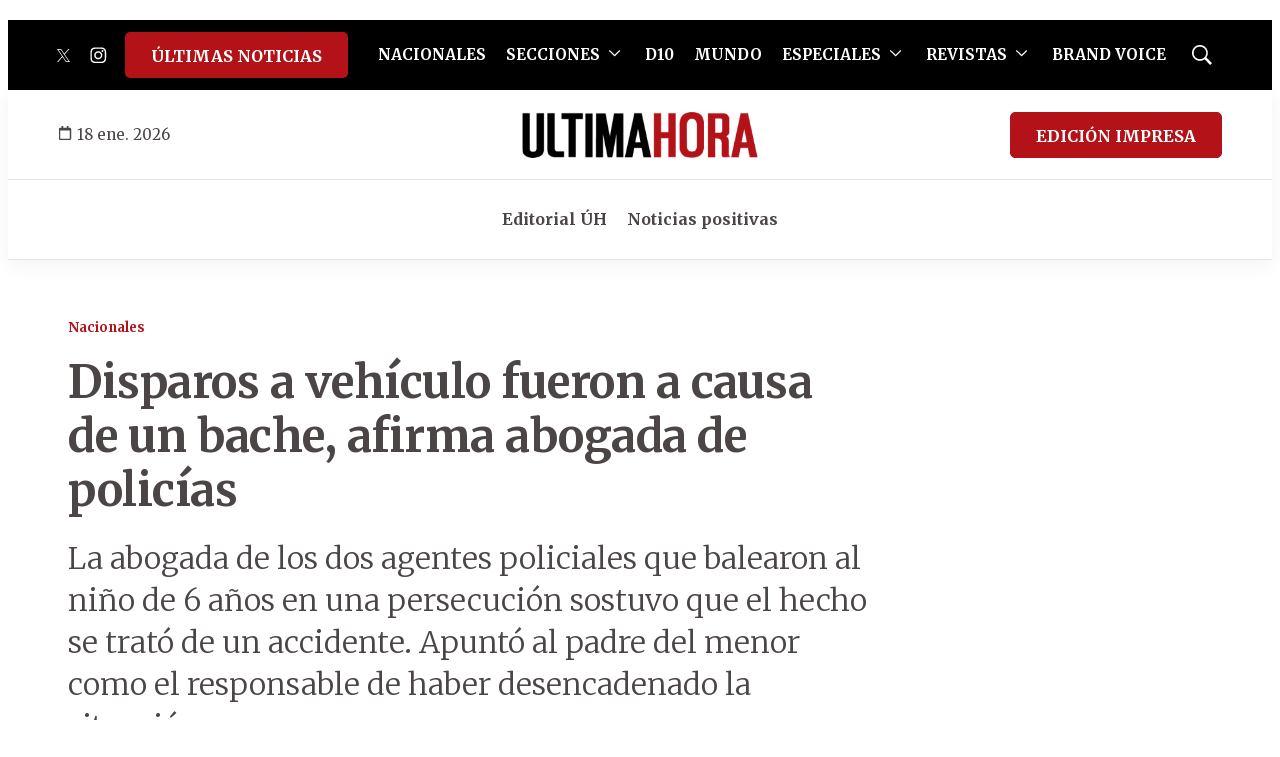

--- FILE ---
content_type: text/html; charset=utf-8
request_url: https://www.google.com/recaptcha/api2/aframe
body_size: 252
content:
<!DOCTYPE HTML><html><head><meta http-equiv="content-type" content="text/html; charset=UTF-8"></head><body><script nonce="Z92iXV91fkYp7jy5tNyD1g">/** Anti-fraud and anti-abuse applications only. See google.com/recaptcha */ try{var clients={'sodar':'https://pagead2.googlesyndication.com/pagead/sodar?'};window.addEventListener("message",function(a){try{if(a.source===window.parent){var b=JSON.parse(a.data);var c=clients[b['id']];if(c){var d=document.createElement('img');d.src=c+b['params']+'&rc='+(localStorage.getItem("rc::a")?sessionStorage.getItem("rc::b"):"");window.document.body.appendChild(d);sessionStorage.setItem("rc::e",parseInt(sessionStorage.getItem("rc::e")||0)+1);localStorage.setItem("rc::h",'1768751736502');}}}catch(b){}});window.parent.postMessage("_grecaptcha_ready", "*");}catch(b){}</script></body></html>

--- FILE ---
content_type: application/javascript; charset=utf-8
request_url: https://fundingchoicesmessages.google.com/f/AGSKWxVhyaXj56eZXAz-GkoHjFJzSKckRjk6S4uC7mubuv2-MahMEKMIz3PXobBEMUhalilAScQWJFkNcCwJ9wsvTfjTNdr2iGAgHGZWkHqHtNEkXpOD04B2Bc0etJ8XGO8ppAAfTCCSE7H_pFAEwGMCdjHRZ-TEjSud4AU5kLQAZ2z1IyTHDaQ4P55ijNqk/_/728x90?/ads_left_/ad_editorials_.lazyad-/ban300.php
body_size: -1292
content:
window['a756fffe-14a2-4a74-91d0-51757916e722'] = true;

--- FILE ---
content_type: application/javascript; charset=utf-8
request_url: https://fundingchoicesmessages.google.com/f/AGSKWxWWyecGeFtA2U2_DZ8wlCr3fFswdfba-U4aoBBhpCaqIedmXzddR0w_AJV93zt_gfihaY2iWMDwVRpitwex2oqOSoA_OAS81yg_OSdS-xucnaPoDVAIaplgGvaJe8b0mar8vgcd4Q==?fccs=W251bGwsbnVsbCxudWxsLG51bGwsbnVsbCxudWxsLFsxNzY4NzUxNzM0LDk3NjAwMDAwMF0sbnVsbCxudWxsLG51bGwsW251bGwsWzddXSwiaHR0cHM6Ly93d3cudWx0aW1haG9yYS5jb20vZGlzcGFyb3MtdmVoaWN1bG8tZnVlcm9uLWNhdXNhLXVuLWJhY2hlLWFmaXJtYS1hYm9nYWRhLXBvbGljaWFzLW4yODg4NDE5IixudWxsLFtbOCwiTTlsa3pVYVpEc2ciXSxbOSwiZW4tVVMiXSxbMTksIjIiXSxbMTcsIlswXSJdLFsyNCwiIl0sWzI5LCJmYWxzZSJdXV0
body_size: -211
content:
if (typeof __googlefc.fcKernelManager.run === 'function') {"use strict";this.default_ContributorServingResponseClientJs=this.default_ContributorServingResponseClientJs||{};(function(_){var window=this;
try{
var OH=function(a){this.A=_.t(a)};_.u(OH,_.J);var PH=_.Zc(OH);var QH=function(a,b,c){this.B=a;this.params=b;this.j=c;this.l=_.F(this.params,4);this.o=new _.bh(this.B.document,_.O(this.params,3),new _.Og(_.Ok(this.j)))};QH.prototype.run=function(){if(_.P(this.params,10)){var a=this.o;var b=_.ch(a);b=_.Jd(b,4);_.gh(a,b)}a=_.Pk(this.j)?_.Xd(_.Pk(this.j)):new _.Zd;_.$d(a,9);_.F(a,4)!==1&&_.H(a,4,this.l===2||this.l===3?1:2);_.Dg(this.params,5)&&(b=_.O(this.params,5),_.fg(a,6,b));return a};var RH=function(){};RH.prototype.run=function(a,b){var c,d;return _.v(function(e){c=PH(b);d=(new QH(a,c,_.A(c,_.Nk,2))).run();return e.return({ia:_.L(d)})})};_.Rk(8,new RH);
}catch(e){_._DumpException(e)}
}).call(this,this.default_ContributorServingResponseClientJs);
// Google Inc.

//# sourceURL=/_/mss/boq-content-ads-contributor/_/js/k=boq-content-ads-contributor.ContributorServingResponseClientJs.en_US.M9lkzUaZDsg.es5.O/d=1/exm=kernel_loader,loader_js_executable/ed=1/rs=AJlcJMzanTQvnnVdXXtZinnKRQ21NfsPog/m=web_iab_tcf_v2_signal_executable
__googlefc.fcKernelManager.run('\x5b\x5b\x5b8,\x22\x5bnull,\x5b\x5bnull,null,null,\\\x22https:\/\/fundingchoicesmessages.google.com\/f\/AGSKWxWkoCfY4i8WV1FgFqAKB7cxI8RNEIMTEWQxqkVME7Xg6GSu6wP0BxYOLHWC6i8uDdIKCFEVxxXclY6KnB2qVswrsXtBWB6l_7VCRz2KWD-jh59kRxmtTp3N-YI6UTHiukIk5YKdSw\\\\u003d\\\\u003d\\\x22\x5d,null,null,\x5bnull,null,null,\\\x22https:\/\/fundingchoicesmessages.google.com\/el\/AGSKWxWRqoSl2GDmD1BSvkjc5JRnLcdIxlTy-U6zgmgIX92ximZebcBbbR4pdNfLDOHMO_coizhR8dZr4bGVf2WecxAwxWaiFQNtSnI4ppw2aKTSVMWbvk37rN4nEHEZUjqx6KJrGOHFaA\\\\u003d\\\\u003d\\\x22\x5d,null,\x5bnull,\x5b7\x5d\x5d\x5d,\\\x22ultimahora.com\\\x22,1,\\\x22en\\\x22,null,null,null,null,1\x5d\x22\x5d\x5d,\x5bnull,null,null,\x22https:\/\/fundingchoicesmessages.google.com\/f\/AGSKWxU8gikscwHS3i6tGpJX0Ww6HVCVPz4LjdVnY8YGj0h7Qqaa0C7mvd7Dd4jroCFVDFG1iKXlywYgm2OMOU63zn6y_i2ItQhbpw9_PiIcaWd-Ixg-8dW_WP86XB0ZcJyfJ5GVQquWug\\u003d\\u003d\x22\x5d\x5d');}